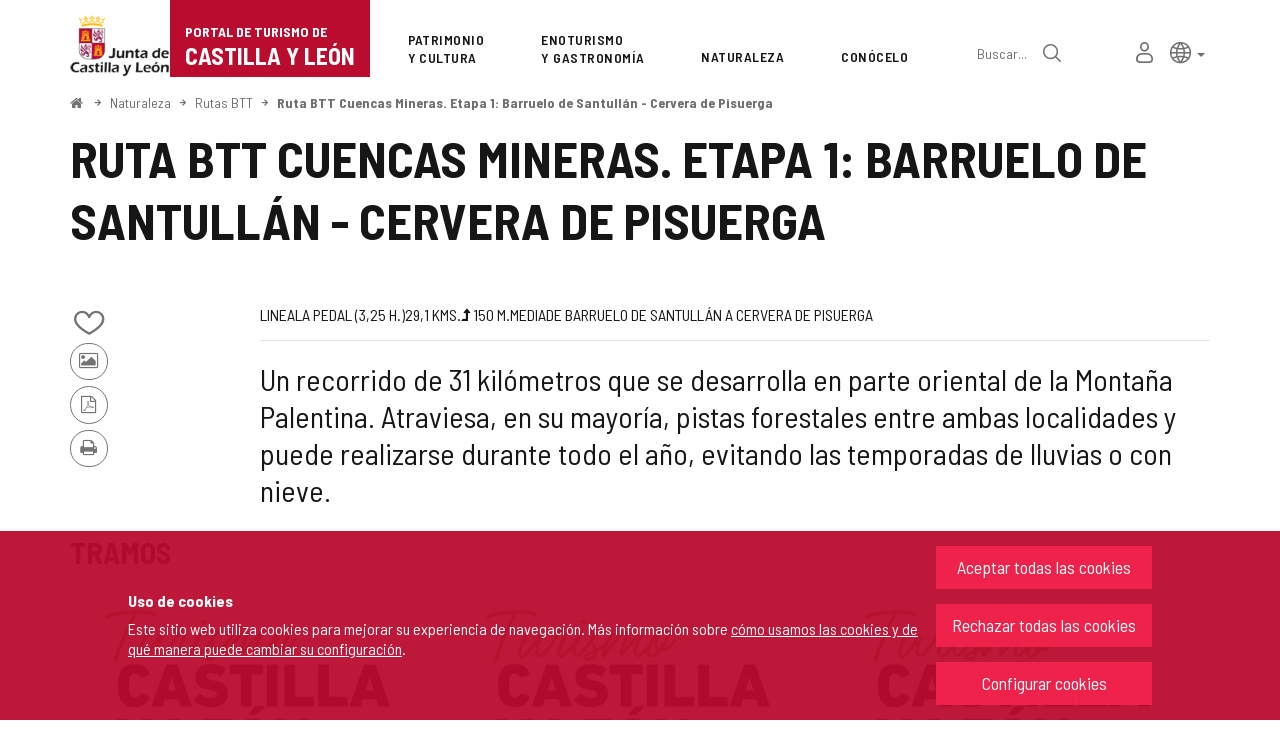

--- FILE ---
content_type: text/html;charset=UTF-8
request_url: https://www.turismocastillayleon.com/es/naturaleza/ruta-btt-cuencas-mineras-etapa-1-barruelo-santullan-cervera
body_size: 87102
content:







<!DOCTYPE html>
<html lang="es" dir="ltr">
<head prefix="dcterms: http://purl.org/dc/terms/# og: http://ogp.me/ns#">
	



	<title>Ruta BTT Cuencas Mineras. Etapa 1: Barruelo de Santullán - Cervera de Pisuerga | Portal de Turismo de Castilla y León</title>

	











	<meta name="viewport" content="width=device-width, height=device-height, initial-scale=1.0, minimum-scale=1.0, maximum-scale=5.0"/>
	<meta http-equiv="X-UA-Compatible" content="IE=edge"/>
	<meta http-equiv="Content-Type" content="text/html; charset=UTF-8"/>
	<meta name="description" content="Trayecto Lineal Medio A pedal (3,25 h.) Longitud 29,1 kms. Desnivel subida (m) 150 m. Dificultad de la ruta Media Recorrido De Barruelo de Santullán a C..."/>
	<meta name="keywords"    content="turismo,jcyl,cyl,Castilla,&amp;Aacute;vila,Burgos,Le&amp;oacute;n,Palencia,Salamanca,Segovia,Soria,Valladolid,Zamora,rural,naturaleza,salud,bienestar,arte,cultura,patrimonio,gastronom&amp;iacute;a,enoturismo,eventos,rutas monumentales,alojamientos,museos,restaurantes,cafeterias,aparcamientos,transportes,publicaciones,Semana Santa,Camino de Santiago"/>
	<meta name="generator"   content="Proxia&#169; Premium Edition 10.4.196"/>
	<meta name="language"    content="es"/>

	
	<meta property="dcterms:identifier"      content="www.turismocastillayleon.com"/>
	<meta property="dcterms:coverage"        content="Castilla y Le&oacute;n, Spain; Lat: 41 39 N Long: 4 43 W"/>
	<meta property="dcterms:creator"         content="Junta de Castilla y Le&oacute;n - Consejer&iacute;a de Cultura, Turismo y Deportes"/>
	<meta property="dcterms:publisher"       content="Junta de Castilla y Le&oacute;n - Consejer&iacute;a de Cultura, Turismo y Deportes"/>
	<meta property="dcterms:rights"          content="Copyright &copy; 2015-2025"/>
	<meta property="dcterms:title"           content="Ruta BTT Cuencas Mineras. Etapa 1: Barruelo de Santullán - Cervera de Pisuerga"/>
	<meta property="dcterms:subject"         content="turismo,jcyl,cyl,Castilla,&amp;Aacute;vila,Burgos,Le&amp;oacute;n,Palencia,Salamanca,Segovia,Soria,Valladolid,Zamora,rural,naturaleza,salud,bienestar,arte,cultura,patrimonio,gastronom&amp;iacute;a,enoturismo,eventos,rutas monumentales,alojamientos,museos,restaurantes,cafeterias,aparcamientos,transportes,publicaciones,Semana Santa,Camino de Santiago"/>
	<meta property="dcterms:description"     content="Portal de Turismo de la Junta de Castilla y Le&oacute;n"/>
	<meta property="dcterms:language"        content="es"/>

	
	<meta name="twitter:card"            content="summary_large_image"/>
	<meta name="twitter:site"            content="@proxiasuite"/>
	<meta name="twitter:title"           content="Ruta BTT Cuencas Mineras. Etapa 1: Barruelo de Santullán - Cervera de Pisuerga"/>
	<meta name="twitter:description"     content="Trayecto Lineal Medio A pedal (3,25 h.) Longitud 29,1 kms. Desnivel subida (m) 150 m. Dificultad de la ruta Media Recorrido De Barruelo de Santullán a C..."/>
	

	
	<meta property="og:type"             content="website" />
	<meta property="og:title"            content="Ruta BTT Cuencas Mineras. Etapa 1: Barruelo de Santullán - Cervera de Pisuerga"/>
	<meta property="og:site_name"        content="Portal de Turismo de la Junta de Castilla y Le&oacute;n"/>
	<meta property="og:description"      content="Trayecto Lineal Medio A pedal (3,25 h.) Longitud 29,1 kms. Desnivel subida (m) 150 m. Dificultad de la ruta Media Recorrido De Barruelo de Santullán a C..."/>
	<meta property="og:url"              content="https://www.turismocastillayleon.com/es/naturaleza/ruta-btt-cuencas-mineras-etapa-1-barruelo-santullan-cervera"/>
	

	
	

			
	<link rel="icon" href="/favicon.ico"/>
	<link rel="shortcut icon" href="/favicon.ico"/>

	
	
	
	<link rel="canonical" href="https://www.turismocastillayleon.com/es/naturaleza/ruta-btt-cuencas-mineras-etapa-1-barruelo-santullan-cervera" />
<link rel="alternate" hreflang="es" href="https://www.turismocastillayleon.com/es/naturaleza/ruta-btt-cuencas-mineras-etapa-1-barruelo-santullan-cervera" />
<link rel="alternate" hreflang="en" href="https://www.turismocastillayleon.com/en/nature/stage-1-barruelo-de-santullan-cervera-de-pisuerga" />
<link rel="alternate" hreflang="fr" href="https://www.turismocastillayleon.com/fr/nature/etape-1-barruelo-santullan-cervera-pisuerga" />
<link rel="alternate" hreflang="pt" href="https://www.turismocastillayleon.com/pt/natureza/etapa-1-barruelo-de-santullan-cervera-de-pisuerga" />
<link rel="alternate" hreflang="zh" href="https://www.turismocastillayleon.com/zh/自-然/第-一-阶-段-barruelo-桑-图-兰-塞-尔-韦-拉-德-皮-苏-埃-尔-加" />


	
	

	
		<link rel="stylesheet" type="text/css" href="/css/font-opensans.css?nc=1764716400000"/>
	
	
		<link rel="stylesheet" type="text/css" href="/css/font-roboto.css?nc=1764716400000"/>
	

	
    
        
        
        
        
        <!--[if IE]><link id="proxia-stylesheet" rel="stylesheet" type="text/css" href="/cm/css/turismocyl.css?chunk=true"/><![endif]-->
        <!--[if !IE]>--><link id="proxia-stylesheet" rel="stylesheet" type="text/css" href="/cm/css/turismocyl.css"/><!--<![endif]-->
        
	
	
	
        
	


	
  	

<link rel="preconnect" href="https://fonts.googleapis.com">
<link rel="preconnect" href="https://fonts.gstatic.com" crossorigin>
<link href="https://fonts.googleapis.com/css2?family=Barlow+Semi+Condensed:wght@300;400;500;600;700&display=swap" rel="stylesheet">
<link href="https://fonts.googleapis.com/css2?family=Work+Sans:wght@400;500;600;700&display=swap" rel="stylesheet">



	<!--[if lte IE 7]><link rel="stylesheet" type="text/css" href="/css/cmclient/ie.css?nc=1764716400000"/><![endif]-->
	<!--[if IE 8]><link rel="stylesheet" type="text/css" href="/css/cmclient/ie8.css?nc=1764716400000"/><![endif]-->
	<!--[if IE 9]><link rel="stylesheet" type="text/css" href="/css/cmclient/ie9.css?nc=1764716400000"/><![endif]-->
	
	

	
	

	
	
	<link id="proxia-css-sys" rel="stylesheet" type="text/css" href="/css-sys/css-system.css?nc=1764716400000" />

	
	<script type="text/javascript">
	<!--
	var _rootWeb = "";
	var _basePath = "/cm";
	var _user = {"fullname":"Invitado del sistema","userLocale":"es_ES","roles":["guest","guest"],"securityConstraints":["guest"]};
	var _isSSL = (location.href.indexOf("https://") == 0)?true:false;
	var _fullWeb = (_isSSL)?"https://www.turismocastillayleon.com":"http://www.turismocastillayleon.com/";
	var _userLocale = "es_ES";
	var _userLocaleLang = "es";
	var _userLocaleCountry = "ES";
	var _directionality = "ltr";
	var _currentWeb = "turismocyl";
	var _currentDomain = "";
	var _currentTemplate = "/tkContent";
	var _currentUrl = "/es/naturaleza/ruta-btt-cuencas-mineras-etapa-1-barruelo-santullan-cervera";
	
	var _login = "guest";
	
	var _idmobdev = "0";
	var _userDeviceAlias = "desktop";
	var _idContent = '31167';
	var _noCache = "nc=1764716400000";
	var _compatibilityMode = '2';
	var _cookieDomain = ''
    var _clusterMapAlt = '{0} {1} en los alrededores'


	
	var locationSettings = {
		basePath: '/cm',
		noTownSelected: 'No ha seleccionado ninguna ciudad, aseg&uacute;rese de que es lo que desea.',
		countryField: 'Seleccione el pa&iacute;s',
		stateField: 'Seleccione la provincia',
		townField: 'Escriba la localidad',
		legend: 'Datos de localizaci&oacute;n',
		municipality: '(Municipio)',
		hideCountry: true,
		allowEmptyTown: true,
		bootstrap: true,
		autoFocus: false,
        searchOnMunicipalities: false
	};

	
	var photoSwipeText = {
		closePhoto: 'Cerrar (Esc)',
		prevPhoto: 'Anterior (Tecla &quot;&lt;&quot;)',
		nextPhoto: 'Siguiente (Tecla &quot;&gt;&quot;)',
		zoomInOut: 'Hacer zoom',
		toggleFullscreen: 'Pantalla completa',
		sharePhoto: 'Compartir',
		loadErrMsg: '<a href=\u0022%url%\u0022 target=\u0022_blank\u0022>El fichero multimedia<\u002Fa> no ha podido ser cargado.',
		shareOnFacebook: 'Compartir en Facebook',
		shareOnTwitter: 'Compartir en Twitter',
		shareOnPinterest: 'Compartir en Pinterest',
		downloadMedia: 'Descargar fichero',
		psAuthor: 'Autor:'
	};

    
    var _toggleNavigation = "Menú de Navegación";
    var _toggleNavigationOpened = "Menú abierto. Ocultar opciones de navegaci&#xF3;n";
    var _toggleNavigationClosed = "Menu cerrado. Mostrar opciones de navegaci&#xF3;n";

    
    var _periodFormat =  "del [0] al [1]";
    var _approximatePeriod = "[0] (fechas orientativas)";

	
	var dtp_goToday = "Ir a hoy";
	var dtp_clearSelection = "Limpiar selección";
	var dtp_closePicker = "Cerrar el selector";
	var dtp_selectMonth = "Seleccionar mes";
	var dtp_prevMonth = "Mes anterior";
	var dtp_nextMonth = "Mes siguiente";
	var dtp_selectYear = "Seleccionar año";
	var dtp_prevYear = "Año anterior";
	var dtp_nextYear = "Año siguiente";
	var dtp_selectDecade = "Seleccionar década";
	var dtp_prevDecade = "Década anterior";
	var dtp_nextDecade = "Década siguiente";
	var dtp_prevCentury = "Siglo anterior";
	var dtp_nextCentury = "Siglo siguiente";
	var dtp_pickHour = "Seleccionar hora";
	var dtp_incrementHour = "Incrementar hora";
	var dtp_decrementHour = "Decrementar hora";
	var dtp_pickMinute = "Seleccionar minuto";
	var dtp_incrementMinute = "Incrementar minuto";
	var dtp_decrementMinute = "Decrementar minuto";
	var dtp_pickSecond = "Seleccionar segundo";
	var dtp_incrementSecond = "Incrementar segundo";
	var dtp_decrementSecond = "Decrementar segundo";
	var dtp_togglePeriod = "Cambiar periodo";
	var dtp_selectTime = "Seleccionar fecha";
	var dtp_dateFormat = "DD\u002FMM\u002FYYYY";
	var dtp_timeFormat = "H:mm";
	var dtp_helpKey = "Pulsa \u0022h\u0022 para ayuda";
	var dtp_helpTitle = "Navegaci&oacute;n con teclado del calendario";
	var dtp_helpText = "<ul><li>flecha derecha avanza un d&iacute;a<\u002Fli><li>flecha izquierda retrocede un d&iacute;a<\u002Fli><li>flecha abajo avanza una semana<\u002Fli><li>flecha arriba retrocede una semana<\u002Fli><li>avpag avanza un mes<\u002Fli><li>repag retrocede un mes<\u002Fli><li>Ctrl+abajo avanza un a&ntilde;o<\u002Fli><li>Ctrl+arriba retrocede un a&ntilde;o<\u002Fli><\u002Ful>";

	
	var searchInputText = "Buscar";
	var seeAllTextTitle = 'Ver más';
	var seeLessTextTitle = 'Ver menos';
	var moreInformation = 'Más información';
	var nextText = 'Diapositiva siguiente';
	var prevText = 'Diapositiva anterior';
	var playText = 'Continuar carrusel';
	var pauseText = 'Pausar carrusel';
	var sliderText = 'Diapositiva';
	var sliderCountText = 'Número de diapositivas';
	var closeText = 'Cerrar';
	var replyToText = 'Responder a <strong>{0}<\u002Fstrong>';
	var commentSuccess = 'Comentario enviado con &eacute;xito. Gracias por su participaci&oacute;n.';
	var xformsDateFormat = 'DD\u002FMM\u002FYYYY';
	var xformsTimeFormat = 'H:mm';
	var decimalFormat = ',';
	var loadingText = 'Cargando...';
	var sendingText = 'Enviando...';
	var deletingText = 'Borrando...';
	var sociallockerHeader = 'CONTENIDO BLOQUEADO';
	var sociallockerMessage = 'Para seguir leyendo comparte este contenido en tu red social';
	var backToTopText = 'Volver arriba';
	var optNavigatorText = 'Estás usando un navegador que no es compatible o está obsoleto. Considera la posibilidad de cambiar de navegador.';
	var jumpToContent = 'Saltar al contenido';
	var jumpToContentTitle = 'Saltar navegación e ir al contenido de la página';
	var errorText = 'Errores';
	
	
	var zoomIn = 'Aumentar nivel de zoom';
	var zoomOut = 'Disminuir nivel de zoom';
	var typeControlTitle = 'Mapa';
	var roadmap = 'Mapa de carreteras';
	var satellite = 'Satélite';
	var hybrid = 'Hibrido';
	var terrain = 'Terreno';
	
	
	var _googleMapKeyboardIcon = 'Icono';
	var _googleMapKeyboardIconDescription = 'Descripción del icono';
	
	//-->
	</script>
    <script type="text/javascript" src="/javaScript/react/polyfills.production.min.js?nc=1764716400000"></script>
	
	<script type="text/javascript" src="/javaScript/proxia.js?nc=1764716400000"></script>

	
	<script type="text/javascript" src="//ajax.googleapis.com/ajax/libs/jquery/3.5.1/jquery.min.js"></script>
	<script type="text/javascript" src="/javaScript/jquery-migrate.min.js?nc=1764716400000"></script>
	<script type="text/javascript">
		jQuery.UNSAFE_restoreLegacyHtmlPrefilter();
		jQuery['browser'] = browserDetails;
	</script>
    <!-- Expresiones de fechas -->
    <script type="text/javascript">
    <!--
    resolveDateExpressions();
    //-->
    </script>

	<script src="https://www.google.com/recaptcha/api.js" async defer></script>
	
	<script type="text/javascript" src="/javaScript/bootstrap/js/bootstrap.min.js?nc=1764716400000"></script>
	<script type="text/javascript">$.fn.bstooltip = $.fn.tooltip.noConflict();</script>
    <script type="text/javascript" src="/javaScript/imagesloaded.min.js?nc=1764716400000"></script>
	<script type="text/javascript" src="/javaScript/jquery.easy.slider.js?nc=1764716400000"></script>
	<script type="text/javascript" src="/javaScript/toastr/toastr.min.js?nc=1764716400000"></script>
	<!--[if gte IE 9]><!--><script type="text/javascript" src="/javaScript/hammer.min.js?nc=1764716400000"></script><!--<![endif]-->

	<script type="text/javascript" src="/javaScript/moment/min/moment.min.js?nc=1764716400000"></script>
	
		<script type="text/javascript" src="/javaScript/moment/locale/es.js?nc=1764716400000"></script>
		
			<script type="text/javascript" src="/javaScript/moment/locale/es-es.js?nc=1764716400000"></script>
		
	

	<!--[if lt IE 9]>
	<script type="text/javascript" src="/javaScript/css3-mediaqueries.js?nc=1764716400000"></script>
	<script type="text/javascript" src="/javaScript/html5shiv.min.js?nc=1764716400000"></script>
	<script type="text/javascript" src="/javaScript/respond.min.js?nc=1764716400000"></script>
	<![endif]-->

	
	
	
	

    
    <script type="text/javascript">
    var xformsCustomPath = '/javaScript/proxia.xforms.custom.js?nc=1764716400000';
    </script>
	<script type="text/javascript" src="/javaScript/init.js?nc=1764716400000"></script>
	<script type="text/javascript" src="/javaScript/init_web.js?nc=1764716400000"></script>

	
	

	
	

	
	


<script type="text/javascript">
<!--
    var cookieNoticeTitle   = 'Uso de cookies';
    
    var cookieConfigurationUrl = '/turismocyl/es/politica-cookies';
    var cookieNoticeContent = 'Este sitio web utiliza cookies para mejorar su experiencia de navegación. Más información sobre <a href=\u0022\u002Fturismocyl\u002Fes\u002Fpolitica-cookies\u0022>cómo usamos las cookies y de qué manera puede cambiar su configuración<\u002Fa>.';
    var cookieNoticeAccept  = 'Aceptar todas las cookies';
    var cookieNoticeReject  = 'Rechazar todas las cookies';
    var cookieNoticeConfig  = 'Configurar cookies';


	// Google Analytics
	var googleAnalyticsSent = false;
	gpdrPolicy.init(new Gpdr({alias:'analytics',name:'Cookies analíticas',
                              description: 'Este conjunto de cookies nos permiten medir su comportamiento en el portal, páginas más visitadas, puntos de abandono, navegadores o dispositivos más empleados, etc. Utilizamos estas funciones para mejorar los contenidos que ofrecemos, y mejorar su experiencia de usuario.',
                              onAccept:function() {
                                    loadScript({url: '/javaScript/cmclient/ga.js?nc=1764716400000',
                                        success:function(){
                                            // Llamamos a la funciÃ³n de inicializaciÃ³n de GA
                                            if(typeof(sendGoogleAnalytics) == "function" && !googleAnalyticsSent) {
                                                sendGoogleAnalytics(true);
                                                googleAnalyticsSent = true;
                                            }
                                        }});
                              }}));

	// Reproducciones de video de distintas fuentes soportadas por Proxia
	gpdrPolicy.init(new Gpdr({alias:'video',name:'Embeber videos de terceros proveedores',
                              description: 'Este conjunto de cookies permiten que le mostremos dentro del portal videos embebidos de Youtube y otros terceros proveedores. Si no habilita esta opción podrá seguir viendo los videos, pero estos se mostrarán en una nueva ventana controlada por el proveedor.   ',
                              base:['youtube','youtu.be','brightcove','dalealplay','vimeo']}));

	// Redes sociales (Twitter y Facebook)
	
	

    // Inicializamos la politica de gpdr una vez el DOM aplique (lo hace internamente), en cualquier momento se
	// podrÃ­an aÃ±adir otros elementos
	gpdrPolicy.apply();

//-->
</script>



	
	



	
	<script type="text/javascript" src="/javaScript/jquery.ddslick.js?nc=1764716400000"></script>
	<script type="text/javascript" src="/javaScript/turismocyl.js?nc=1764716400000"></script>
	<script type="text/javascript">
	<!--
	var lodgingName = "Nombre de alojamiento";
	var companyName = "Nombre de la empresa";
	var title = "Nombre del Recurso Turístico ";
	var noRoutesFound = 'No se han encontrado rutas con los valores seleccionados.';
	var weSuggest = "Propuestas destacadas";
	var searchNameSurname = "Nombre y/o apellidos";
	var selectModel = "Debes seleccionar que tipo de recurso quieres buscar";
	var mainMenuTitle = "Men&uacute; principal";
	var _yes = 'Sí (Buscar sólo en recursos con horarios y tarifas)';
	var _no = 'No (Buscar en todos los recursos)';
	var _googleMapKeyboardIcon = 'Icono';
	var _googleMapKeyboardIconDescription = 'Descripción del icono';
	var _customMainMenuScene = 1;
	var _customMainMenuOpenContainer = '.mainMenuContainer';
	var hardness = "Dificultad de la ruta";
	var medium = "Medio";
	var trail = "Trayecto";
	var trails = "Trayecto";
	var _trailSearcherNoResults = "¡Vaya! no hemos encontrado ninguna ruta que cumpla con los criterios especificados. Prueba con otra combinación.";

    var _showMoreText = "Ver más ([] en total)";
	
	var googleMapsAPIKey = location.href.indexOf('divisait.local') != -1 ? null : 'AIzaSyC0Gpm-R3ScHoJZ9BkglC-kDRUDHTqHMVI';

	locationSettings.horizontalBootstrap = true;
    
    locationSettings.searchOnMunicipalities = true;

    // En la web de douro no ocultamos el pais.
    

    // Desactivamos el soporte de hash en los mapas, es confuso....
    cmMap_useUrlHash = false;

    // Nombre del contenido, util para el sistema de buscador de experiencias
    var _contentName = "Ruta BTT Cuencas Mineras. Etapa 1: Barruelo de Santullán - Cervera de Pisuerga";

    

	//-->
	</script>




</head>


<body class="mainBody  contentContainer content-default
 turismocyl content-path-3">
	
















<link type="text/css" rel="stylesheet" href="/cm/turismocyl/artifacts/artifact.css?nc=1764716400000&amp;service=chat" />

<script type="text/javascript">
 if(typeof proxiaServicesMessages === 'undefined') {
   var proxiaServicesMessages = {};
 }
</script>
<script defer type="text/javascript" src="/cm/turismocyl/artifacts/messages.js?nc=1764716400000&amp;service=chat&amp;locale=es_ES"></script>
<script defer type="text/javascript" src="/javaScript/react/react.production.min.js?nc=1764716400000"></script>
<script defer type="text/javascript" src="/javaScript/react/react-dom.production.min.js?nc=1764716400000"></script>
<script defer type="text/javascript" src="/javaScript/react/vendors~proxia-react-bundle.production.min.js?nc=1764716400000"></script>
<script defer type="text/javascript" src="/javaScript/react/proxia-react-bundle.production.min.js?nc=1764716400000"></script>
<script defer type="text/javascript" src="/javaScript/react/proxia-project-react.production.min.js?nc=1764716400000"></script>
<script defer type="text/javascript" src="/cm/restful-api/chat/js/javaScript/service.js"></script>
<div data-proxiarestful="true" data-service="proxia-restful-chat" data-instance="proxia-restful-chat.1.local"
>
    <div class="loading">
        <span class="fa fa-spinner fa-spin fa-3x fa-fw"></span>
        <span class="sr-only">Cargando...</span>
    </div>

</div>





	<div role="region" aria-labelledby="page-title">
	<h1 id="page-title" class="sr-only">Portal de Turismo de Castilla y León</h1>
	</div>
	<div class="proxia-grid proxia-outer-grid container-fluid">
<div class="row proxia-row"><header class="none col-xs-12 proxia-column" id="main-header" data-userarea="true"><div class="row proxia-row"><div class="none col-xs-12 proxia-column" id="main-header-area-divider" data-userarea="true"><div class="row proxia-row"><div class="container col-xs-12 proxia-column" id="main-header-area" data-userarea="true"><div class="row proxia-row"><div class="none col-lg-2 col-xs-6 col-md-3 proxia-column" id="main-header-left" data-userarea="true">




<div class="cmBanners main-menu-banner banner-Logo_Cabecera_Izda"><ul class="cmBannersVerticalMode"><li class="cmBannersRelativePosition"><div class="bannerJCyL"><a href="https://www.jcyl.es" class="cmBannerLink" title="Portal Web de la Junta de Castilla y León. Este enlace se abrirá en una ventana nueva." target="_blank"><img src="/es/banners/268510-junta-de-castilla-y-leon.png" class="bannerNormalImage" width="130" height="82" alt="Portal Web de la Junta de Castilla y León" /></a></div></li><li class="cmBannersRelativePosition"><div class="onlyTextBanner mainLogo"><a href="/" class="cmBannerInner cmBannerLink"><span class="bannerText">
   <span class="bannerNameText">Portal de Turismo de</span>
   <span class="bannerDescrText">Castilla y León</span>
</span>
</a></div></li></ul></div>
</div><div class="none col-lg-10 col-xs-6 col-md-9 proxia-column" id="main-header-center" data-userarea="true">




<div class="cmMenuBox mainMenu main-menu-header menu-Superior">
    <div class="mainMenuContainer">
        <div class="cmMenuDefault cmMenuHorizontal"><div class="cmMenuTitle sr-only">Superior</div><ul class="cmMenuLevel1 numElements7"><li class="cmMenuItem1 odd"><a href="/es/patrimonio-cultura" class="cmMenuLink"><span class="cmMenuTitle">Patrimonio <span class="break">y Cultura</span></span></a></li>
<li class="cmMenuItem2 even"><a href="/es/enoturismo-gastronomia" class="cmMenuLink"><span class="cmMenuTitle">Enoturismo <span class="break">y Gastronomía</span></span></a></li>
<li class="cmMenuItem3 odd current"><a href="/es/naturaleza" class="cmMenuLink"><span class="cmMenuTitle">Naturaleza</span></a></li>
<li class="cmMenuItem4 even"><a href="/es/conocelo" class="cmMenuLink"><span class="cmMenuTitle">Conócelo</span></a></li>
<li class="cmMenuItem5 odd advanced-search-link"><a href="/buscar" class="cmMenuLink"><span class="cmMenuTitle">Búsqueda avanzada</span></a><div class="cmMenuDescription">






<div class="simpleSearcherBox ">
    <script type="text/javascript">
<!--
   function checkPattern_simple_search(elm) {
       if (elm.value.length==0){
           window.alert("Debe introducir algún criterio de búsqueda");
           return false;
       }
   }
//-->
</script>
<form id="simpleSearcherMain" action="/es/buscar#results" method="get" role="search" onsubmit="return checkPattern_simple_search(this.simpleSearchPattern);">
<input type="hidden" name="formName" value="simpleSearchForm" />
<div class="input-group input-group-sm">
<input type="hidden" name="formName" value="simpleSearchForm" />
   <input type="hidden" name="lookForType" id="simpleSearcherMain_lookForTypess_simple_search" value="0" />
   <input type="hidden" name="sortIndex" id="simpleSearcherMain_sortIndexss_simple_search" value="0" />
       <div class="search-label">
           <label for="simpleSearchPatternMain" class="cmSearchLabel">Buscar</label>
       </div>
           <input type="text" id="simpleSearchPatternMain" name="simpleSearchPattern" data-search="true" maxlength="80" placeholder="Buscar..." class="form-control" />
       <div class="input-group-btn">
           <button type="submit" class="btn btn-default"><span class="fa fa-search"></span> <span class="sr-only">Buscar</span></button>       </div>
</div>
</form>

</div>


</div></li>
<li class="cmMenuItem6 even inner-turismo-user"><a href="/es/espacio-personal" class="cmMenuLink"><span class="cmMenuTitle">Mi espacio personal</span></a></li>
<li class="cmMenuItem7 odd lang-selector"><span class="cmMenuLink"><span class="cmMenuTitle">Selección de idioma</span></span><div class="cmMenuDescription">



<div class="langSelectorContainer">
	<span class="sr-only">Selector de idioma</span>
	<div class="langSelector langSelector">
		<a href="javascript:;" class="langCurrent" id="langLabel" role="button" data-toggle="dropdown" aria-haspopup="true" aria-expanded="false">
			<span class="sr-only">Idioma activo</span>
			<span class="lang-es"><span class="turismo-lang_icon"></span><span class="sr-only">español</span></span> <span class="caret"></span>
		</a>
		<ul class="boxLang dropdown-menu dropdown-menu-right" aria-labelledby="langLabel">
			
			
				
					<li class="lang-es active">
						<a href="https://www.turismocastillayleon.com/es/naturaleza/ruta-btt-cuencas-mineras-etapa-1-barruelo-santullan-cervera" lang="es" class="setLocale">
							español
						</a>
					</li>
				
					<li class="lang-en">
						<a href="https://www.turismocastillayleon.com/en/nature/stage-1-barruelo-de-santullan-cervera-de-pisuerga" lang="en" class="setLocale">
							English
						</a>
					</li>
				
					<li class="lang-fr">
						<a href="https://www.turismocastillayleon.com/fr/nature/etape-1-barruelo-santullan-cervera-pisuerga" lang="fr" class="setLocale">
							français
						</a>
					</li>
				
					<li class="lang-pt">
						<a href="https://www.turismocastillayleon.com/pt/natureza/etapa-1-barruelo-de-santullan-cervera-de-pisuerga" lang="pt" class="setLocale">
							português
						</a>
					</li>
				
					<li class="lang-zh">
						<a href="https://www.turismocastillayleon.com/zh/自-然/第-一-阶-段-barruelo-桑-图-兰-塞-尔-韦-拉-德-皮-苏-埃-尔-加" lang="zh" class="setLocale">
							中文
						</a>
					</li>
				
			
		</ul>
	</div>
</div>

</div></li>
</ul>
</div>


    </div>
</div>
</div></div></div></div></div></div><div class="row proxia-row"><div class="container col-lg-12 col-xs-12 proxia-column" id="main-header-breadcrumbs" data-userarea="true">






<div class="cmNavigationPath pathNav clearfix">
	<ul class="cmBreadcrumb">
	    
	    
		<li><a href="/es"><span>Inicio</span></a></li>
		

		
			
				
				<li><a href="/es/naturaleza" class="cmParentsContentLink">Naturaleza</a></li><li><span class="cmParentsContentLink">Rutas BTT</span></li><li><a href="/es/naturaleza/ruta-btt-cuencas-mineras-etapa-1-barruelo-santullan-cervera" class="cmParentsContentLink">Ruta BTT Cuencas Mineras. Etapa 1: Barruelo de Santullán - Cervera de Pisuerga</a></li>
			
			
		
	</ul>
</div>

</div></div><div class="row proxia-row empty-area"><div class="col-xs-12 proxia-column empty-area" data-userarea="true"></div></div><div class="row proxia-row empty-area"><div class="col-xs-12 proxia-column empty-area" data-userarea="true"></div></div></header></div><div class="row proxia-row empty-area"><div class="col-xs-12 proxia-column empty-area" data-userarea="true"></div></div><div class="row proxia-row container_of_current-content-general-area"><div class="current-content-general-area col-xs-12 proxia-column" data-userarea="true">









<script type="text/javascript" src="/javaScript/cmclient/custom/custom-wizard.js?nc=1764716400000"></script>


<div id="bodyContentDivContainer" class="currentContent group_default_Ruta__Sender content default has-content-body">

	<div class="contentHeader">
		<h2 id="contentName" class="contentMainTitle">Ruta BTT Cuencas Mineras. Etapa 1: Barruelo de Santullán - Cervera de Pisuerga</h2>
	</div>

	<div class="contentBody">
		<div id="bodyContentDiv" class="cmBodyContent"><div class="modelSenda templateHtmlDetail"><div class="main-section"><div class="content-text"><div class=""><div class="main-body  hasBody"><div class="social-data">






    
    

    
	<div class="contentServices clearfix ">
		<ul>
		<!-- Cuaderno usuario -->
		
			<!-- Añadir/quitar del cuaderno de viaje -->
			
				
					
						<li class="itinerary-container">
							<ul class="itinerary">
								<li id="contentToItinerary"><a href="/cm/reading-list/manage-content?idContent=31167&amp;alias=turismocyl&amp;locale=es_ES" class="contentToItinerary" onclick="return showBsModalDialog(this);"><span class="turismo-like_icon"></span><span id="itineraryCounter"></span><span class="sr-only">Añadir/quitar de mis cuadernos</span></a></li>
							</ul>
						</li>
						
				
			
            <!-- Fotos del viajero -->
            
                <li>
                    <a href="/cm/turismocyl/tkContentUserResourcesShared?idContent=31167&amp;locale=es&amp;contentName=Ruta+BTT+Cuencas+Mineras.+Etapa+1%3A+Barruelo+de+Santull%C3%A1n+-+Cervera+de+Pisuerga" class="contentUserResourcesLink">
                        <span class="fa fa-picture-o" aria-hidden="true"></span> <span class="sr-only">Fotos de otros turistas</span>
                    </a>
                </li>
            
		

		<!-- Twitter / Facebook -->
		
		<!-- PDF -->
		
            

			<li>
				<a href="/cm/turismocyl/connector?locale=es_ES&amp;idContent=31167&amp;alias=turismocyl&amp;ownerIso=es_ES&amp;formatType=printable-pdf" class="printablePdf cmTooltip" data-placement="bottom" title="Versión PDF">
				<span class="fa fa-file-pdf-o"></span>
				<span class="sr-only">Versión PDF</span>
				</a>
			</li>
            
		

		<!-- PRINT -->
			<li>
				<a href="/cm/turismocyl/tkContent?idContent=31167&amp;locale=es" class="printable-version-link cmTooltip" target="_blank" title="Versión imprimible" onclick="window.print();return false;" onkeypress="return keyPress(event);">
					<span class="fa fa-print"></span> 
					<span class="sr-only">Imprimir</span>
				</a>
			</li>
		</ul>
	</div>
	

</div><div class="actual-description"><dl><dt class="pdef pdef-tipotrayecto pdef-string">Trayecto</dt><dd class="pval pval-tipotrayecto pval-string"><span class="choice_229">
        Lineal
    </span></dd><dt class="pdef pdef-medioruta pdef-string">Medio</dt><dd class="pval pval-medioruta pval-string"><ul class="value-multiset"><li>A pedal (3,25 <abbr title="horas">h.</abbr>)</li></ul></dd><dt class="pdef pdef-kmsruta pdef-decimal">Longitud</dt><dd class="pval pval-kmsruta pval-decimal">
        29,1 <abbr title="kilómetros">kms.</abbr>
    </dd><dt class="pdef pdef-desnivelsubidaruta pdef-integer">Desnivel subida (m)</dt><dd class="pval pval-desnivelsubidaruta pval-integer"><span class="fa fa-level-up" aria-hidden="true"></span> 150 <abbr title="metros">m.</abbr>
    </dd><dt class="pdef pdef-dificultadruta pdef-string">Dificultad de la ruta</dt><dd class="pval pval-dificultadruta pval-string"><span class="choice_300586">
        Media
    </span></dd><dt class="pdef pdef-route pdef-complex">Recorrido</dt><dd class="pval pval-route pval-complex">
        De Barruelo de Santullán a Cervera de Pisuerga
    </dd></dl><p class="cmParagraph">Un recorrido de 31 kilómetros que se desarrolla en parte oriental de la Montaña Palentina. Atraviesa, en su mayoría, pistas forestales entre ambas localidades y puede realizarse durante todo el año, evitando las temporadas de lluvias o con nieve.</p></div></div>








<div class="embeddedContentGallery empty-component empty-content-gallery cmEasySlider no-masonry superGallery easySlider-dotRounded easySlider-dotSmall easySlider-effectSlide default clearfix" id="contentSuperGalleryImages">
    
</div>
</div><div class="complementary-info hasAddressOrMap">












<div data-elements="0" class="embeddedContentGallery empty-component empty-content-gallery no-masonry default clearfix" id="contentGalleryImages">
    
</div>
<div class="content-sections nav-items-1"><div id="d18e1" class="content-section content-section-dynamicsection content-section-complex"><h3 class="section-title pdef pdef-dynamicsection pdef-complex">Tramos</h3><div class="section-data pval pval-dynamicsection pval-complex"><div class="embedded-content"><div class="has-image modelSenda templateHtmlList"><div class="main-section"><span class="side-image-container"><img class="side-image" alt="" src="/imagenes/tiposrecurso/RutasNaturaleza.jpg" /></span><span class="content-data"><span class="content-name"><span class="actual-name">Etapa 1 - Tramo 2: Bustillo de Santullán - Cervera de Pisuerga</span></span></span></div></div><a class="more-information-link" href="/es/naturaleza/etapa-1-tramo-2-bustillo-santullan-cervera-pisuerga">Para saber más</a></div><div class="embedded-content"><div class="has-image modelSenda templateHtmlList"><div class="main-section"><span class="side-image-container"><img class="side-image" alt="" src="/imagenes/tiposrecurso/RutasNaturaleza.jpg" /></span><span class="content-data"><span class="content-name"><span class="actual-name">Etapa 1 - Tramo 2: Bustillo de Santullán - Barruelo de Santullán</span></span></span></div></div><a class="more-information-link" href="/es/naturaleza/etapa-1-tramo-2-bustillo-santullan-barruelo-santullan">Para saber más</a></div><div class="embedded-content"><div class="has-image modelSenda templateHtmlList"><div class="main-section"><span class="side-image-container"><img class="side-image" alt="" src="/imagenes/tiposrecurso/RutasNaturaleza.jpg" /></span><span class="content-data"><span class="content-name"><span class="actual-name">Etapa 1 - Tramo 3: Monasterio - Cervera de Pisuerga</span></span></span></div></div><a class="more-information-link" href="/es/naturaleza/etapa-1-tramo-3-monasterio-cervera-pisuerga">Para saber más</a></div><div class="embedded-content"><div class="has-image modelSenda templateHtmlList"><div class="main-section"><span class="side-image-container"><img class="side-image" alt="" src="/imagenes/tiposrecurso/RutasNaturaleza.jpg" /></span><span class="content-data"><span class="content-name"><span class="actual-name">Etapa 1 - Tramo 3: Monasterio - Barruelo de Santullán</span></span></span></div></div><a class="more-information-link" href="/es/naturaleza/etapa-1-tramo-3-monasterio-barruelo-santullan">Para saber más</a></div><div class="embedded-content"><div class="has-image modelSenda templateHtmlList"><div class="main-section"><span class="side-image-container"><img class="side-image" alt="" src="/imagenes/tiposrecurso/RutasNaturaleza.jpg" /></span><span class="content-data"><span class="content-name"><span class="actual-name">Etapa 1 - Tramo 4: Mudá - Cervera de Pisuerga</span></span></span></div></div><a class="more-information-link" href="/es/naturaleza/etapa-1-tramo-4-muda-cervera-pisuerga">Para saber más</a></div><div class="embedded-content"><div class="has-image modelSenda templateHtmlList"><div class="main-section"><span class="side-image-container"><img class="side-image" alt="" src="/imagenes/tiposrecurso/RutasNaturaleza.jpg" /></span><span class="content-data"><span class="content-name"><span class="actual-name">Etapa 1 - Tramo 4: Mudá - Barruelo de Santullán</span></span></span></div></div><a class="more-information-link" href="/es/naturaleza/etapa-1-tramo-4-muda-barruelo-santullan">Para saber más</a></div><div class="embedded-content"><div class="has-image modelSenda templateHtmlList"><div class="main-section"><span class="side-image-container"><img class="side-image" alt="" src="/imagenes/tiposrecurso/RutasNaturaleza.jpg" /></span><span class="content-data"><span class="content-name"><span class="actual-name">Etapa 1 - Tramo 5: Vallespinoso de Cervera - Cervera de Pisuerga</span></span></span></div></div><a class="more-information-link" href="/es/naturaleza/etapa-1-tramo-5-vallespinoso-cervera-cervera-pisuerga">Para saber más</a></div><div class="embedded-content"><div class="has-image modelSenda templateHtmlList"><div class="main-section"><span class="side-image-container"><img class="side-image" alt="" src="/imagenes/tiposrecurso/RutasNaturaleza.jpg" /></span><span class="content-data"><span class="content-name"><span class="actual-name">Etapa 1 - Tramo 5: Vallespinoso de Cervera - Barruelo de Santullán</span></span></span></div></div><a class="more-information-link" href="/es/naturaleza/etapa-1-tramo-5-vallespinoso-cervera-barruelo-santullan">Para saber más</a></div><div class="embedded-content"><div class="has-image modelSenda templateHtmlList"><div class="main-section"><span class="side-image-container"><img class="side-image" alt="" src="/imagenes/tiposrecurso/RutasNaturaleza.jpg" /></span><span class="content-data"><span class="content-name"><span class="actual-name">Etapa 1 - Tramo 6: Rueda de Pisuerga - Cervera de Pisuerga</span></span></span></div></div><a class="more-information-link" href="/es/naturaleza/etapa-1-tramo-6-rueda-pisuerga-cervera-pisuerga">Para saber más</a></div><div class="embedded-content"><div class="has-image modelSenda templateHtmlList"><div class="main-section"><span class="side-image-container"><img class="side-image" alt="" src="/imagenes/tiposrecurso/RutasNaturaleza.jpg" /></span><span class="content-data"><span class="content-name"><span class="actual-name">Etapa 1 - Tramo 6: Rueda de Pisuerga - Barruelo de Santullán</span></span></span></div></div><a class="more-information-link" href="/es/naturaleza/etapa-1-tramo-6-rueda-pisuerga-barruelo-santullan">Para saber más</a></div><div class="embedded-content"><div class="has-image modelSenda templateHtmlList"><div class="main-section"><span class="side-image-container"><img class="side-image" alt="" src="/imagenes/tiposrecurso/RutasNaturaleza.jpg" /></span><span class="content-data"><span class="content-name"><span class="actual-name">Etapa 1 - Tramo 7: Barcenilla - Cervera de Pisuerga</span></span></span></div></div><a class="more-information-link" href="/es/naturaleza/etapa-1-tramo-7-barcenilla-cervera-pisuerga">Para saber más</a></div><div class="embedded-content"><div class="has-image modelSenda templateHtmlList"><div class="main-section"><span class="side-image-container"><img class="side-image" alt="" src="/imagenes/tiposrecurso/RutasNaturaleza.jpg" /></span><span class="content-data"><span class="content-name"><span class="actual-name">Etapa 1 - Tramo 7: Barcenilla - Barruelo de Santullán</span></span></span></div></div><a class="more-information-link" href="/es/naturaleza/etapa-1-tramo-7-barcenilla-barruelo-santullan">Para saber más</a></div><div class="embedded-content"><div class="has-image modelSenda templateHtmlList"><div class="main-section"><span class="side-image-container"><img class="side-image" alt="" src="/imagenes/tiposrecurso/RutasNaturaleza.jpg" /></span><span class="content-data"><span class="content-name"><span class="actual-name">Etapa 1 - Tramo 8: Ligüérzana - Cervera de Pisuerga</span></span></span></div></div><a class="more-information-link" href="/es/naturaleza/etapa-1-tramo-8-liguerzana-cervera-pisuerga">Para saber más</a></div><div class="embedded-content"><div class="has-image modelSenda templateHtmlList"><div class="main-section"><span class="side-image-container"><img class="side-image" alt="" src="/imagenes/tiposrecurso/RutasNaturaleza.jpg" /></span><span class="content-data"><span class="content-name"><span class="actual-name">Etapa 1 - Tramo 8: Ligüérzana - Barruelo de Santullán</span></span></span></div></div><a class="more-information-link" href="/es/naturaleza/etapa-1-tramo-8-liguerzana-barruelo-santullan">Para saber más</a></div><div class="embedded-content"><div class="has-image modelSenda templateHtmlList"><div class="main-section"><span class="side-image-container"><img class="side-image" alt="" src="/imagenes/tiposrecurso/RutasNaturaleza.jpg" /></span><span class="content-data"><span class="content-name"><span class="actual-name">Etapa 1 - Tramo 9: Vado - Barruelo de Santullán</span></span></span></div></div><a class="more-information-link" href="/es/naturaleza/etapa-1-tramo-9-vado-barruelo-santullan">Para saber más</a></div><div class="embedded-content"><div class="has-image modelSenda templateHtmlList"><div class="main-section"><span class="side-image-container"><img class="side-image" alt="" src="/imagenes/tiposrecurso/RutasNaturaleza.jpg" /></span><span class="content-data"><span class="content-name"><span class="actual-name">Etapa 1 - Tramo 1: Nava de Santullán - Barruelo de Santullán</span></span></span></div></div><a class="more-information-link" href="/es/naturaleza/etapa-1-tramo-1-nava-santullan-barruelo-santullan">Para saber más</a></div><div class="embedded-content"><div class="has-image modelSenda templateHtmlList"><div class="main-section"><span class="side-image-container"><img class="side-image" alt="" src="/imagenes/tiposrecurso/RutasNaturaleza.jpg" /></span><span class="content-data"><span class="content-name"><span class="actual-name">Etapa 1 - Tramo 1: Nava de Santullán - Cervera de Pisuerga</span></span></span></div></div><a class="more-information-link" href="/es/naturaleza/etapa-1-tramo-1-nava-santullan-cervera-pisuerga">Para saber más</a></div><div class="embedded-content"><div class="has-image modelSenda templateHtmlList"><div class="main-section"><span class="side-image-container"><img class="side-image" alt="" src="/imagenes/tiposrecurso/RutasNaturaleza.jpg" /></span><span class="content-data"><span class="content-name"><span class="actual-name">Etapa 1 - Tramo 9: Vado - Cervera de Pisuerga</span></span></span></div></div><a class="more-information-link" href="/es/naturaleza/etapa-1-tramo-9-vado-cervera-pisuerga">Para saber más</a></div></div></div></div>






    
	










    













	








<div class="inNeighborHood default">
	<div class="contentHeader clearfix">
		<div class="contentHeader2 clearfix">
			<h3 class="title">
				Conoce los alrededores
			</h3>
		</div>
	</div>
	<div class=" ">
        <div class="contentData">
            <div class="contentData2">
                <form class="form clearfix" name="autorelationSearcher" data-autorelationtypes="{
    
        
            
            &quot;42&quot;: {
            
            
                
                    
                    &quot;1&quot; : {
                        &quot;id&quot;: 47,
                        &quot;count&quot;: 8
                    }
                
                    ,
                    &quot;2&quot; : {
                        &quot;id&quot;: 52,
                        &quot;count&quot;: 66
                    }
                
                    ,
                    &quot;3&quot; : {
                        &quot;id&quot;: 53,
                        &quot;count&quot;: 40
                    }
                
                    ,
                    &quot;4&quot; : {
                        &quot;id&quot;: 57,
                        &quot;count&quot;: 396
                    }
                
            
            }
        
            ,
            &quot;43&quot;: {
            
            
                
                    
                    &quot;2&quot; : {
                        &quot;id&quot;: 54,
                        &quot;count&quot;: 10
                    }
                
                    ,
                    &quot;3&quot; : {
                        &quot;id&quot;: 55,
                        &quot;count&quot;: 8
                    }
                
                    ,
                    &quot;4&quot; : {
                        &quot;id&quot;: 56,
                        &quot;count&quot;: 42
                    }
                
            
            }
        
            ,
            &quot;46&quot;: {
            
            
                
                    
                    &quot;2&quot; : {
                        &quot;id&quot;: 64,
                        &quot;count&quot;: 1
                    }
                
                    ,
                    &quot;4&quot; : {
                        &quot;id&quot;: 66,
                        &quot;count&quot;: 22
                    }
                
            
            }
        
    
    }" action="/cm/turismocyl/DVCmAutoRelations.1.2.tkContent.31167/tkAutorelated" id="form_31167" target="neighbourhood">
                    <input type="hidden" name="idContent" value="31167" />
                    <input type="hidden" name="alias" value="turismocyl" />
                    <input type="hidden" name="locale" value="es_ES" />
                    <input type="hidden" name="nshow.autoRelatedContents" value="4" />
                    <input type="hidden" name="position.autoRelatedContents" value="0" />
                    <input type="hidden" name="popup" value="true" />

                    <div class="row">
                        <div class="col-sm-6 col-md-5 col-lg-4">
                            <div class="form-group">
                                <label for="autoRelationType31167">Temática</label>
                                <div class="cmSearchField choiceControl">
                                    <select name="parentType" class="form-control select-control" id="autoRelationType31167">
                                        
                                            
                                                <option value="42">
                                                    Patrimonio y Cultura
                                                </option>
                                            
                                                <option value="43">
                                                    Naturaleza
                                                </option>
                                            
                                                <option value="46">
                                                    Eventos
                                                </option>
                                            
                                        
                                    </select>
                                </div>
                            </div>
                        </div>
                        <div class="col-sm-6 col-lg-7 col-lg-8">
                            <fieldset>
                                <legend>Buscar en un radio de</legend>
                                <div class="range">
                                    <div>
                                        <input data-index="0" type="radio" name="idRelationType" id="km0_31167" />
                                        <label for="km0_31167">Municipio</label>
                                    </div>
                                    <div>
                                        <input data-index="1" type="radio" name="idRelationType" id="km25_31167" />
                                        <label for="km25_31167">25 <abbr title="kilometros">kms.</abbr></label>
                                    </div>
                                    <div>
                                        <input data-index="2" type="radio" name="idRelationType" id="km50_31167" />
                                        <label for="km50_31167">50 <abbr title="kilometros">kms.</abbr></label>
                                    </div>
                                    <div>
                                        <input data-index="3" type="radio" name="idRelationType" id="km100_31167" />
                                        <label for="km100_31167">100 <abbr title="kilometros">kms.</abbr></label>
                                    </div>
                                </div>
                            </fieldset>
                        </div>
                    </div>
                    <div class="row">
                        <div class="col-xs-12">
                            <ul class="cmContentList nColumns nColumns_4 results"></ul>
                        </div>
                    </div>
                    <div class="row">
                        <div class="col-xs-12">
                            <div class="cmNavigation">
                                <button type="submit" class="btn btn-link cmAutoNavigation" data-message="Ver más ([] en total)"></button>
                            </div>
                        </div>
                    </div>
                    <iframe src="about:blank" title="Proxia iframe" name="neighbourhood"></iframe>
                </form>

            </div>
        </div>
	</div>
</div>




<div class="address-location has-postal-address has-map"><h3>Dirección y <em>localización en el mapa</em></h3><div class="address-container"><div class="postal-address"><address class="address"><ul class="address"><li class="address-component address-postal"><strong class="pdef pdef-postal-address">Dirección postal </strong><span class="pval pval-postal-address"><span class="town">Barruelo de Santullán. </span><span class="postal-code">34820. </span><span class="state">Palencia</span></span></li></ul></address><a class="how-to-arrive" target="_blank" title="Este enlace se abrirá en una ventana nueva." href="https://www.google.com/maps/dir/?api=1&amp;destination=42.9061143,-4.2874493">
                                                Cómo llegar
                                            </a></div><div class="map-address">










    


    
	

	<div class="cmMap_Component general-content-map-container cmContentId_31167">
		<div class="contentData">
			<div class="contentData2">
                <div class="form-container">
                    










<div id="c8f66a47-c429-48ab-9a90-4327df3b7166" class="cmMap_searchForm cmMap_innerSearchForm">
    <form data-autoload="autoload" method="get" action="/cm/turismocyl/maps-action" target="_blank">
        <div class="embeddedSearcher cmEmbeddedSearcherBox">
            <div class="cmEmbeddedSearcherOuterBox">
                <div class="cmEmbeddedSearcherInnerBox">
                    <div class="contentSearch" id="cmContentSearcherForm">
                        
                        <input type="hidden" name="ancestorAlias" value="turismocyl" />
                        <input type="hidden" name="onlyParent" value="" />
                        <input type="hidden" name="locale" value="es_ES" />
                        
                            <input type="hidden" name="nearLat" value="42.9061143" />
                            <input type="hidden" name="nearLon" value="-4.2874492999999925" />
                            
                                <input type="hidden" name="nearDistance" value="0.0" />
                            
                        


                        
                            
                                <input type="hidden" name="surrounds" value="{&quot;stateCode&quot;:&quot;34&quot;,&quot;countryCode&quot;:&quot;ES&quot;,&quot;townCode&quot;:&quot;027&quot;,&quot;mun&quot;:false,&quot;lat&quot;:0.0,&quot;lon&quot;:0.0}" />
                            
                        

                        

                        
                            <div class="markers clearfix">
                                <fieldset class="container-fieldset">
                                    <legend>En los alrededores</legend>

                                    
                                        <fieldset class="">
                                            <legend>Dónde dormir</legend>
                                            <div class="form3Icon clearfix">
                                                
                                                    
                                                        
                                                            
                                                            
                                                            
                                                                <label for="formIcon1390" title="Posadas Reales" class="first">
                                                                    <input type="checkbox" name="markers" value="84" id="formIcon1390" />
                                                                    <img src="/cm/images?locale=es_ES&amp;idMmedia=1390" alt="" />
                                                                    Posadas Reales
                                                                </label>
                                                            
                                                        
                                                    
                                                        
                                                            
                                                            
                                                            
                                                                <label for="formIcon1378" title="Casas rurales">
                                                                    <input type="checkbox" name="markers" value="80" id="formIcon1378" />
                                                                    <img src="/cm/images?locale=es_ES&amp;idMmedia=1378" alt="" />
                                                                    Casas rurales
                                                                </label>
                                                            
                                                        
                                                    
                                                        
                                                            
                                                            
                                                            
                                                                <label for="formIcon1387" title="Posadas">
                                                                    <input type="checkbox" name="markers" value="83" id="formIcon1387" />
                                                                    <img src="/cm/images?locale=es_ES&amp;idMmedia=1387" alt="" />
                                                                    Posadas
                                                                </label>
                                                            
                                                        
                                                    
                                                        
                                                            
                                                            
                                                            
                                                                <label for="formIcon1384" title="Hoteles rurales" class="first">
                                                                    <input type="checkbox" name="markers" value="82" id="formIcon1384" />
                                                                    <img src="/cm/images?locale=es_ES&amp;idMmedia=1384" alt="" />
                                                                    Hoteles rurales
                                                                </label>
                                                            
                                                        
                                                    
                                                        
                                                            
                                                            
                                                            
                                                                <label for="formIcon1381" title="Hoteles">
                                                                    <input type="checkbox" name="markers" value="81" id="formIcon1381" />
                                                                    <img src="/cm/images?locale=es_ES&amp;idMmedia=1381" alt="" />
                                                                    Hoteles
                                                                </label>
                                                            
                                                        
                                                    
                                                        
                                                            
                                                            
                                                            
                                                                <label for="formIcon1372" title="Apartamentos">
                                                                    <input type="checkbox" name="markers" value="78" id="formIcon1372" />
                                                                    <img src="/cm/images?locale=es_ES&amp;idMmedia=1372" alt="" />
                                                                    Apartamentos
                                                                </label>
                                                            
                                                        
                                                    
                                                        
                                                            
                                                            
                                                            
                                                                <label for="formIcon1375" title="Campings" class="first">
                                                                    <input type="checkbox" name="markers" value="79" id="formIcon1375" />
                                                                    <img src="/cm/images?locale=es_ES&amp;idMmedia=1375" alt="" />
                                                                    Campings
                                                                </label>
                                                            
                                                        
                                                    
                                                        
                                                            
                                                            
                                                            
                                                                <label for="formIcon1369" title="Albergues">
                                                                    <input type="checkbox" name="markers" value="77" id="formIcon1369" />
                                                                    <img src="/cm/images?locale=es_ES&amp;idMmedia=1369" alt="" />
                                                                    Albergues
                                                                </label>
                                                            
                                                        
                                                    
                                                        
                                                            
                                                            
                                                            
                                                                <label for="formIcon158702" title="Viviendas turísticas">
                                                                    <input type="checkbox" name="markers" value="461" id="formIcon158702" />
                                                                    <img src="/cm/images?locale=es_ES&amp;idMmedia=158702" alt="" />
                                                                    Viviendas turísticas
                                                                </label>
                                                            
                                                        
                                                    
                                                        
                                                            
                                                            
                                                            
                                                                <label for="formIcon35623" title="Estacionamiento autocaravanas" class="first">
                                                                    <input type="checkbox" name="markers" value="141" id="formIcon35623" />
                                                                    <img src="/cm/images?locale=es_ES&amp;idMmedia=35623" alt="" />
                                                                    Estacionamiento autocaravanas
                                                                </label>
                                                            
                                                        
                                                    
                                                
                                            </div>
                                        </fieldset>
                                    
                                        <fieldset class="">
                                            <legend>Dónde comer</legend>
                                            <div class="form3Icon clearfix">
                                                
                                                    
                                                        
                                                            
                                                            
                                                            
                                                                <label for="formIcon1463" title="Restaurantes" class="first">
                                                                    <input type="checkbox" name="markers" value="101" id="formIcon1463" />
                                                                    <img src="/cm/images?locale=es_ES&amp;idMmedia=1463" alt="" />
                                                                    Restaurantes
                                                                </label>
                                                            
                                                        
                                                    
                                                
                                            </div>
                                        </fieldset>
                                    
                                </fieldset>
                            </div>
                        

                    </div>
                </div>
            </div>
            
            <div class="map-button">
                <button type="submit" class="btn btn-primary">Buscar en los alrededores</button>
            </div>
            
        </div>

    </form>
</div>

                    















<script type="text/javascript">
    <!--
    /**
     * Varible con la que comprobamos el formulario serializado para determinar si hay que
     * enviarlo de nuevo o no
     */
    var _memoizedSerializedForm = false;

    function attachPrint(mapObject) {
        var $navigator = $('.cmMap_searchFormNavigation', mapObject.cmMap_container.parent());
        var $btnPrintList = $('button.print-list',$navigator);
        

        if($btnPrintList.length > 0) {
            // Recuperamos el padre de este nodo.
            var $form = $btnPrintList.parent('form');
            $('input[type="hidden"]',$form).remove();

            var pairs = _memoizedSerializedForm.split('&');
            pairs.forEach(function(pair) {
                pair = pair.split('=');
                const hiddenElement = $('<input type="hidden" name="'+pair[0]+'">');
                hiddenElement.prop('value',decodeURIComponent(pair[1]));
                $form.append(hiddenElement);
            });
            $form.append('<input type="hidden" name="json" value="print"/>');
            $form.append('<input type="hidden" name="order" value="2"/>');
            $form.append('<input type="hidden" name="position.mappoints" value="0"/>');
            $form.append('<input type="hidden" name="nshow.mappoints" value="1000000"/>');

            $btnPrintList.click(function(e) {
                var $waitingModal = $("#waitingModal");
                var $btn = $(this);

                if ($waitingModal.length == 0) {
                    $waitingModal = $(' \
								<div class="modal fade" id="waitingModal" tabindex="-1" role="dialog" aria-labelledby="waitingLabel" aria-hidden="true" data-backdrop="static" data-keyboard="false"> \
									<div class="modal-dialog"> \
										<div class="modal-content"> \
											<div class="modal-header"> \
												<h1 class="modal-title h4" id="waitingLabel">' + resolveMessageinGmaps('{preparingImpression}') + '</h1> \
											</div> \
											<div class="modal-body"> \
												<div class="progress"> \
													<div class="progress-bar progress-bar-warning progress-bar-striped active" role="progressbar" aria-valuenow="100" aria-valuemin="0" aria-valuemax="100" style="width: 100%"></div> \
												</div> \
											</div> \
										</div> \
									</div> \
								</div>');
                    $("body").append($waitingModal);
                }

                $waitingModal.on("hidden.bs.modal", function () {
                    onLightboxHidden($(this), $btn);
                    $(this).removeData("bs.modal").remove();
                });

                $waitingModal.on('shown.bs.modal', function () {
                    onLightboxShown($(this));
                    afterShowModalDialog($(this));
                });

                $waitingModal.modal("show");
            });
        }
    }

    function navigate(mapObject,position) {
        var _url = _rootWeb + '/cm/' + _currentWeb + '/maps-action';
        var _params = 'json=true&order=2&' + _memoizedSerializedForm;
        var $results = $('.cmMap_searchFormResults', mapObject.cmMap_container.parent());
        // Añadimos un item de que estamos cargando datos...
        $results.append($('<div class="spinner"><span class="fa fa-2x fa-circle-o-notch fa-refresh fa-spin"></span></div>'));

        $.ajax({
            dataType: "json",
            url: _url,
            data: _params + '&position.mappoints='+position+'&nshow.mappoints=5',
            type: 'POST',
            success: function (data) {
                if (data != null) {
                    var navigation = data.navigation;
                    var $navigator = $('.cmMap_searchFormNavigation', mapObject.cmMap_container.parent());
                    if (navigation.totalLength == 0) {
                        $navigator.data('results',0);
                        $navigator.addClass('hide');
                        $('.arrowNext', $navigator).prop('disabled', true);
                        $('.arrowPrev', $navigator).prop('disabled', true);
                        $results.parent().addClass('no-results');
                        
                        $results.html('No hemos encontrado nada. Selecciona una combinación de marcadores en el buscador.');
                    } else {
                        if($navigator.data('results')!=navigation.totalLength) {
                            $(".numberOfPages",$navigator).text(navigation.totalLength+' resultados');
                            $navigator.data('results',navigation.totalLength);
                        }

                        var navigationActive = false;

                        // Tenemos que computar si hay página anterior y siguiente...
                        $('.arrowPrev', $navigator).off('click');
                        $('.arrowNext', $navigator).off('click');
                        if (navigation.actualPosition != 0) {
                            navigationActive = true;
                            $('.arrowPrev', $navigator).prop('disabled', false);
                            $('.arrowPrev', $navigator).on('click', function () {
                                navigate(mapObject,navigation.actualPosition - navigation.show);
                            });
                        } else {
                            $('.arrowPrev', $navigator).prop('disabled', true);
                        }
                        if (navigation.actualPosition < navigation.totalLength - navigation.show) {
                            navigationActive = true;
                            $('.arrowNext', $navigator).prop('disabled', false);
                            $('.arrowNext', $navigator).on('click', function () {
                                navigate(mapObject,navigation.actualPosition + navigation.show);
                            });
                        } else {
                            $('.arrowNext', $navigator).prop('disabled', true);
                        }

                        if(navigationActive) {
                            $('.arrows',$navigator).removeClass('hide');
                        } else {
                            $('.arrows',$navigator).addClass('hide');
                        }
                        $navigator.removeClass('hide');

                        $navigator.data('navigation', navigation);
                        $results.parent().removeClass('no-results');
                        $results.html(data.html);
                    }
                } else {
                    console.log('Nada!');
                }
            }
        });
    }

    /**
     * Función personalizada para autocargar el listado de datos en pantalla y permitir pintar la información
     * que cumpla el criterio de búsqueda determinado
     *
     * @param mapObject		El objeto de mapa
     * @param searchForm	El formulario
     */
    function cmMap_myCustomBeforeGetJSON(mapObject,searchForm) {
        // Serializamos el objeto para enviarlo, tenemos en cuenta si estamos en modo búsqueda
        // o somos un tema a la hora de permitir enviar los ancestros; en otro caso nos
        // los comemos, porque no queremos que saque los hijos....
        
        
        
        var _serialized = $(':input[type="hidden"][name!="ancestorContent"][name!="markers"],:input[type!="hidden"]',searchForm).serialize();
        
        



        if(_memoizedSerializedForm === _serialized)
            return;

        _memoizedSerializedForm = _serialized;
        navigate(mapObject,0);
        attachPrint(mapObject);
    }

    //-->
</script>


<div class="cmMap_searchForm cmMap_embeddedResults">
    <div class="cmMap_searchFormNavigation arrowsWrapper clearfix hide">
        
            <form class="print-form" target="iframePrintList" method="post" action="/cm/turismocyl/maps-action">
                <button type="submit" class="print-list">Imprimir </button>
                <iframe id="iframePrintList" name="iframePrintList" title="Listado imprimible" class="sr-only" aria-atomic="true" aria-live="assertive" src="about:blank"></iframe>
            </form>

            <span class="numberOfPages sr-only" aria-live="polite"></span>
            <div class="arrows pull-right">
                <button aria-controls="navigationMap" class="arrowPrev btn btn-link" disabled=""><span class="turismo-arrow_left"><span class="sr-only">anterior</span></span></button>
                <button aria-controls="navigationMap" class="arrowNext btn btn-link" disabled=""><span class="turismo-arrow_right"><span class="sr-only">siguiente</span></span></button>
            </div>
        

    </div>
    <div class="cmMap_searchFormResults" id="navigationMap">
    </div>
</div>

                </div>
				<div data-searchform="c8f66a47-c429-48ab-9a90-4327df3b7166" data-accessible="true" class="cmMap_Container cmMap_noShadow cmMap_searchMap" data-hide-menu="true" data-states="34" data-idcontent="31167">
					<div class="cmMap_directions"></div>
					<p class="sr-only"><a href="#skipComponentMap_31167" title="Saltar mapa e ir al siguiente apartado">Saltar mapa</a></p>
					<div class="cmMap_googleMaps"></div>
					<div class="cmMap_kml"><!--
					<kml xmlns="http://www.opengis.net/kml/2.2">
						<Document>
							<name>Proxia GMaps</name>
							<description></description>

                            

							
							
							<Placemark>
								<name><![CDATA[Ruta BTT Cuencas Mineras. Etapa 1: Barruelo de Santullán - Cervera de Pisuerga]]></name>
								<description></description>
								<styleUrl>#img_301</styleUrl>
								<ExtendedData>
									<Data name="zoomLevel"><value>15</value></Data>
									<Data name="mapTypeId"><value>roadmap</value></Data>
								</ExtendedData>
								<Point>
									<coordinates>-4.2874492999999925,42.9061143,0</coordinates>
								</Point>
							</Placemark>
							
							
							
						</Document>
					</kml>
					--></div>
					<a id="skipComponentMap_31167"></a>
				</div>


			</div>
		</div>
	</div>




</div></div></div>






<!-- Si el contenido tiene autorelaciones las mostramos -->

	<div class="autoRelatedBox  happening">
		<div class="contentHeader clearfix">
			<div class="contentHeader2 clearfix">
				<h3 class="title">
                    Está <em>pasando</em>
				</h3>
			</div>
		</div>
		<div class="contentData">
			<div class="contentData2">
				
					
					
					
					
					
					
					
					
					
					
					
					
					
					
					
					
					
					
					
					
					
					
					
				<ul class="cmContentList nElements-1 nColumns nColumns_3">
    <li class="cmContentItem default_Evento item-default" data-idcontent="297711" data-alias="turismocyl"><div class="has-features has-image modelEvento templateHtmlList"><div class="main-section"><a href="/es/servicios/agenda-cultural/disfraz-carnaval-esenciali-producciones-48aef" class="cmContentLink cmContentImageLink"><span class="side-image-container"><img class="side-image" alt="" src="/es/servicios/agenda-cultural/disfraz-carnaval-esenciali-producciones-48aef.ficheros/436714-Mi-disfraz-de-carnaval.jpeg?width=800&amp;height=657&amp;clipX=0&amp;clipWidth=800&amp;clipY=29&amp;clipHeight=600" /></span><span class="content-data"><span class="content-name"><span class="actual-name">"Mi disfraz de carnaval" (ESENCIALI PRODUCCIONES)</span></span></span></a></div><dl class="features"><dt class="pdef pdef-fechaseventoshort pdef-complex"></dt><dd class="pval pval-fechaseventoshort pval-complex"><span class="day"><span>solo</span> <span class="num-day">15</span> </span><span class="month">febrero</span></dd><dt class="pdef pdef-fechasevento pdef-complex">Fechas</dt><dd class="pval pval-fechasevento pval-complex">15 de febrero de 2026</dd></dl></div></li>
</ul>


			</div>
		</div>
	</div>



</div></div></div></div></div>
	</div>

</div>

<script type="text/javascript">
    <!--
    if(!$('.main-body','#bodyContentDivContainer').hasClass('hasBody')) {
        $('#bodyContentDivContainer').addClass('actual-no-body');
    }
    //-->
</script>

</div></div><div class="row proxia-row empty-area"><div class="col-xs-12 proxia-column empty-area" data-userarea="true"></div></div><div class="row proxia-row empty-area"><div class="col-xs-12 proxia-column empty-area" data-userarea="true"></div></div><div class="row proxia-row empty-area"><div class="col-xs-12 proxia-column empty-area" data-userarea="true"></div></div><div class="row proxia-row empty-area"><div class="col-xs-12 proxia-column empty-area" data-userarea="true"></div></div><div class="row proxia-row empty-area"><div class="col-xs-12 proxia-column empty-area" data-userarea="true"></div></div><div class="row proxia-row empty-area"><div class="col-xs-12 proxia-column empty-area" data-userarea="true">




<div id="contentResourcesContainer" class="cmResourcesBox resources  empty-component empty-content-resources">

</div>
</div></div><div class="row proxia-row empty-area"><div class="col-xs-12 proxia-column empty-area" data-userarea="true"></div></div><div class="row proxia-row empty-area"><div class="col-xs-12 proxia-column empty-area" data-userarea="true"></div></div><div class="row proxia-row container_of_bg-gray container_of_main-footer-nav-area-menus container_of_authlayer"><footer class="none col-xs-12 proxia-column container_of_bg-gray container_of_main-footer-nav-area-menus container_of_authlayer" id="main-footer" data-userarea="true"><div class="row proxia-row"><div class="container col-xs-12 proxia-column" data-userarea="true">




<div class="cmMenuBox footer-menu-services menu-Services">
	<div class="cmMenuDefault cmMenuVertical"><div class="cmMenuTitle sr-only">Servicios</div><ul class="cmMenuLevel1 numElements8"><li class="cmMenuItem1 odd"><a href="/es/servicios/recursos-turisticos-accesibles" class="cmMenuLink"><span class="cmMenuTitle"><span class="cmMenuTitleText">Recursos Turísticos Accesibles</span><span class="cmMenuTitleIcon turismo-recursos-turisticos"></span></span></a></li>
<li class="cmMenuItem2 even"><a href="/es/servicios/visitas-virtuales" class="cmMenuLink"><span class="cmMenuTitle"><span class="cmMenuTitleText">Visitas Virtuales</span><span class="cmMenuTitleIcon turismo-vr_icon"></span></span></a></li>
<li class="cmMenuItem3 odd"><a href="/es/servicios/apps-oficiales-turismo-castilla-leon" class="cmMenuLink"><span class="cmMenuTitle"><span class="cmMenuTitleText">Apps Oficiales de Turismo Castilla y León</span><span class="cmMenuTitleIcon turismo-apps_icon"></span></span></a></li>
<li class="cmMenuItem4 even"><a href="/es/servicios/oficinas-turismo" class="cmMenuLink"><span class="cmMenuTitle"><span class="cmMenuTitleText">Oficinas de turismo</span><span class="cmMenuTitleIcon turismo-ofic_tur"></span></span></a></li>
<li class="cmMenuItem5 odd"><a href="/es/servicios/guias-turismo" class="cmMenuLink"><span class="cmMenuTitle"><span class="cmMenuTitleText">Guías de turismo</span><span class="cmMenuTitleIcon turismo-guias_tur"></span></span></a></li>
<li class="cmMenuItem6 even"><a href="/es/informacion-viajero" class="cmMenuLink"><span class="cmMenuTitle"><span class="cmMenuTitleText">Información para el viajero</span><span class="cmMenuTitleIcon turismo-informacion"></span></span></a></li>
<li class="cmMenuItem7 odd"><a href="/es/espacio-profesionales/normativa-turistica" class="cmMenuLink"><span class="cmMenuTitle"><span class="cmMenuTitleText">Normativa Turística</span><span class="cmMenuTitleIcon turismo-normativa"></span></span></a></li>
<li class="cmMenuItem8 even"><a href="/es/fondoseuropeos" class="cmMenuLink"><span class="cmMenuTitle"><span class="cmMenuTitleText">Fondos Europeos NextGenerationEU</span><span class="cmMenuTitleIcon turismo-fondos_eu"></span></span></a></li>
</ul>
</div>


</div>
</div></div><div class="row proxia-row container_of_bg-gray container_of_main-footer-nav-area-menus"><div class="bg-gray none col-xs-12 proxia-column container_of_main-footer-nav-area-menus" id="main-footer-nav-area" data-userarea="true"><div class="row proxia-row container_of_main-footer-nav-area-menus"><div class="container col-xs-12 proxia-column container_of_main-footer-nav-area-menus" data-userarea="true"><div class="row proxia-row container_of_main-footer-nav-area-menus"><div class="none col-lg-3 col-xs-12 col-md-3 proxia-column" id="main-footer-nav-area-banner" data-userarea="true">




<div class="cmBanners footer-banner-services banner-Footer_Nav"><div class="cmBannersRelativePosition standalone"><span class="imageText imageTop main-footer-logo-cyl">
<span class="cmBannerOuter"><a href="https://www.jcyl.es" class="cmBannerLink cmBannerInner" target="_blank"><img src="/es/banners/268499-junta-de-castilla-y-leon.png" class="bannerNormalImage" width="130" height="82" alt="" /><span class="bannerText">
   <span class="bannerNameText">Portal web de la Junta de Castilla y León -</span>
   <span class="bannerDescrText">www.jcyl.es</span>
<span class="bannerExternalUrlIndicator"><span title="Este enlace se abrirá en una ventana nueva."><i class="fa fa-external-link" aria-hidden="true"></i></span></span></span>
</a></span></span>
</div></div>
</div><div class="main-footer-nav-area-menus col-lg-9 col-xs-12 col-md-9 proxia-column" data-userarea="true"><div class="row proxia-row"><div class="none col-lg-8 col-xs-12 col-sm-8 proxia-column" id="main-footer-nav-area-menus-secondary" data-userarea="true"><div class="row proxia-row"><div class="col-xs-6 proxia-column" data-userarea="true">




<div class="cmMenuBox menu-footer-left menu-Menu-Footer">
	<div class="cmMenuDefault cmMenuVertical"><div class="cmMenuTitle">www.turismocastillayleon.com</div><ul class="cmMenuLevel1 numElements5"><li class="cmMenuItem1 odd"><a href="/es/patrimonio-cultura" class="cmMenuLink"><span class="cmMenuTitle">Patrimonio y Cultura</span></a></li>
<li class="cmMenuItem2 even"><a href="/es/enoturismo-gastronomia" class="cmMenuLink"><span class="cmMenuTitle">Enoturismo y Gastronomía</span></a></li>
<li class="cmMenuItem3 odd current"><a href="/es/naturaleza" class="cmMenuLink"><span class="cmMenuTitle">Naturaleza</span></a></li>
<li class="cmMenuItem4 even"><a href="/es/conocelo" class="cmMenuLink"><span class="cmMenuTitle">Conócelo</span></a></li>
<li class="cmMenuItem5 odd"><a href="/es/espacio-personal" class="cmMenuLink"><span class="cmMenuTitle">Mi espacio personal</span></a></li>
</ul>
</div>


</div>
</div><div class="col-xs-6 proxia-column" data-userarea="true">




<div class="cmMenuBox menu-footer-right menu-otherSites">
	<div class="cmMenuDefault cmMenuVertical"><div class="cmMenuTitle">Otra información de interés</div><ul class="cmMenuLevel1 numElements4"><li class="cmMenuItem1 odd"><a href="/es/espacio-profesionales" class="cmMenuLink"><span class="cmMenuTitle">Espacio para Profesionales</span></a></li>
<li class="cmMenuItem2 even"><a href="/mapa-web" class="cmMenuLink"><span class="cmMenuTitle">Mapa Web</span></a></li>
<li class="cmMenuItem3 odd"><a href="/contactar" class="cmMenuLink"><span class="cmMenuTitle">Formulario de contacto</span></a></li>
<li class="cmMenuItem4 even"><a href="/buscar" class="cmMenuLink"><span class="cmMenuTitle">Búsqueda avanzada</span></a></li>
</ul>
</div>


</div>
</div></div></div><div class="none col-lg-4 col-xs-12 col-sm-4 proxia-column" id="main-footer-nav-area-menus-connection" data-userarea="true"><div class="row proxia-row"><div class="col-xs-12 proxia-column" data-userarea="true">




<div class="cmMenuBox menu-footer-social menu-Social_siguenos">
	<div class="cmMenuDefault cmMenuHorizontal"><div class="cmMenuTitle">Conecta con nosotros en</div><ul class="cmMenuLevel1 numElements4"><li class="cmMenuItem1 odd"><a href="http://www.facebook.com/cylesvida" target="_blank" class="cmMenuLink"><span class="cmMenuTitle"><span class="cmMenuTitleIcon fa fa-facebook-f"></span><span class="cmMenuTitleText">Facebook</span></span><span class="cmMenuPopupImage"><img src="/imagenes/popup/popup_external_small.gif" alt="Enlace a una aplicación externa." /></span></a></li>
<li class="cmMenuItem2 even"><a href="https://twitter.com/CyLEsVida" target="_blank" class="cmMenuLink"><span class="cmMenuTitle"><span class="cmMenuTitleIcon fa fa-twitter"></span><span class="cmMenuTitleText">X</span></span><span class="cmMenuPopupImage"><img src="/imagenes/popup/popup_external_small.gif" alt="Enlace a una aplicación externa." /></span></a></li>
<li class="cmMenuItem3 odd"><a href="https://www.youtube.com/user/TurismoCastillayLeon" target="_blank" class="cmMenuLink"><span class="cmMenuTitle"><span class="cmMenuTitleIcon fa fa-youtube-play"></span><span class="cmMenuTitleText">YouTube</span></span><span class="cmMenuPopupImage"><img src="/imagenes/popup/popup_external_small.gif" alt="Enlace a una aplicación externa." /></span></a></li>
<li class="cmMenuItem4 even"><a href="https://www.instagram.com/cylesvida/" target="_blank" class="cmMenuLink"><span class="cmMenuTitle"><span class="cmMenuTitleIcon fa fa-instagram"></span><span class="cmMenuTitleText">Instagram</span></span><span class="cmMenuPopupImage"><img src="/imagenes/popup/popup_external_small.gif" alt="Enlace a una aplicación externa." /></span></a></li>
</ul>
</div>


</div>
</div></div><div class="row proxia-row"><div class="col-xs-12 proxia-column" data-userarea="true">




<div class="cmBanners logo-eu banner-Footer_Nav_Eu"><div class="cmBannersRelativePosition standalone"><div class="main-footer-logo-eu"><img src="/es/banners/268500-ue_react_eu_sello.png" class="bannerNormalImage" width="100" height="100" alt="REACT-EU" /></div></div></div>
</div></div></div></div></div></div></div></div></div></div><div class="row proxia-row container_of_authlayer"><div class="none col-xs-12 proxia-column container_of_authlayer" id="main-footer-bottom" data-userarea="true"><div class="row proxia-row container_of_authlayer"><div class="container col-xs-12 proxia-column container_of_authlayer" data-userarea="true"><div class="row proxia-row container_of_authlayer"><div class="none col-lg-3 col-xs-12 col-sm-3 proxia-column" data-userarea="true">




<p class="literalComponent literal-copyright">
	
	Copyright 2026 - Junta de Castilla y León
</p>

</div><div class="none col-lg-3 col-xs-12 col-sm-3 proxia-column" data-userarea="true">




<p class="literalComponent literal-rightsReserved">
	
	Todos los derechos reservados.
</p>

</div><div class="authlayer col-lg-2 col-xs-12 col-sm-2 proxia-column empty-area" data-userarea="true">



<div class="authInternalOptions clearfix">
	<noscript>
		<iframe title="Proxia iframe" src="/cm/turismocyl/DVCmAuthentication.1.1.tkContent.31167/tkAuthenticationName"></iframe>
	</noscript>
</div>
</div><div class="none col-lg-4 col-xs-12 col-sm-4 proxia-column" data-userarea="true">




<div class="cmMenuBox footer-menu-legal menu-privacidad">
	<ul class="cmMenuLevel1">
<li class="cmMenuLevel1 firstElement"><span><a href="/es/politica-cookies"><span class="cmMenuTitle">Política de Cookies</span></a></span></li>
<li class="cmMenuLevel1"><span><a href="/es/servicios/accesibilidad"><span class="cmMenuTitle">Accesibilidad</span></a></span></li>
<li class="cmMenuLevel1 lastElement"><span><a href="/es/servicios/aviso-legal"><span class="cmMenuTitle">Aviso legal</span></a></span></li>
</ul>

</div>
</div></div></div></div></div></div></footer></div></div>

	























<script type="text/javascript">
    var fontCheck = document.createElement('p');
    fontCheck.style.height= '1rem';
    document.body.appendChild(fontCheck);

    var px = fontCheck.offsetHeight;
    document.body.removeChild(fontCheck);

    if(px > 16) document.body.classList.add("browser-font-large");
    if(px < 16) document.body.classList.add("browser-font-small");
</script>



</body>
</html>

